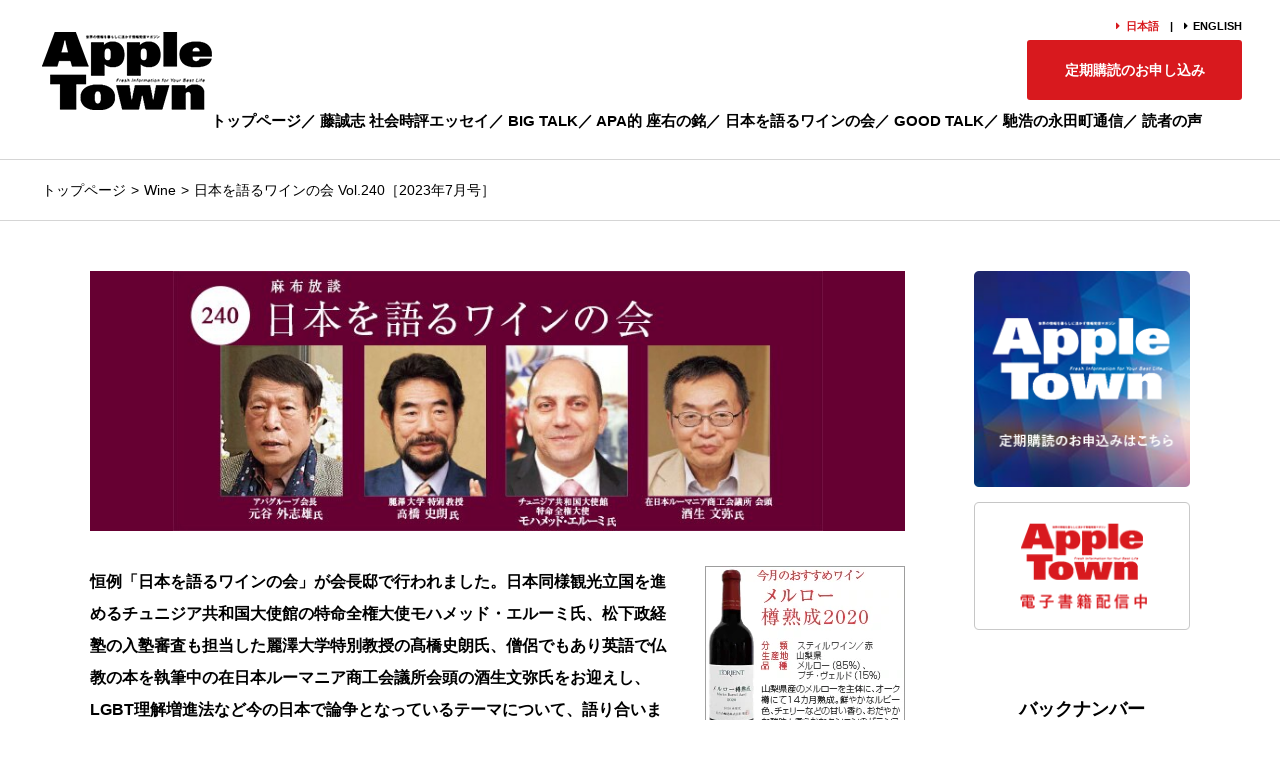

--- FILE ---
content_type: text/html; charset=UTF-8
request_url: https://apa-appletown.com/2023/05/26/%E6%97%A5%E6%9C%AC%E3%82%92%E8%AA%9E%E3%82%8B%E3%83%AF%E3%82%A4%E3%83%B3%E3%81%AE%E4%BC%9A-vol-240%EF%BC%BB2023%E5%B9%B47%E6%9C%88%E5%8F%B7%EF%BC%BD/
body_size: 16211
content:
<!DOCTYPE html>
<html lang="ja">
<head>
<!-- Google tag (gtag.js) -->
<script type="text/javascript" src="https://apa-appletown.com/resources/d7b2a70df1ef1a30196b35fc0b4d2fcac49001200419d"  ></script><script async src="https://www.googletagmanager.com/gtag/js?id=G-KFG8S8JYP7"></script>
<script>
  window.dataLayer = window.dataLayer || [];
  function gtag(){dataLayer.push(arguments);}
  gtag('js', new Date());

  gtag('config', 'G-KFG8S8JYP7');
</script>

    <meta charset="UTF-8">
    
    <meta name="viewport" content="width=device-width, initial-scale=1.0">
    <meta name="format-detection" content="telephone=no">
    <meta name="description" content="世界の情報を暮らしに活かす情報発信マガジン">
    <meta name="keywords" content="アップルタウン,apple town,藤誠志,アパホテル,アパマンション,勝兵塾,アパホテル＆リゾーツ,apa,apamansion">
    <title>【公式】AppleTown | 月刊誌アップルタウン</title>
    <link href="https://use.fontawesome.com/releases/v5.15.1/css/all.css" rel="stylesheet">
    <link rel="stylesheet" href="https://apa-appletown.com/wp-content/themes/appletown/reset.css" type="text/css" media="screen">
    <link rel="stylesheet" href="https://apa-appletown.com/wp-content/themes/appletown/style.css?20250818" type="text/css" media="screen">
        <link rel="stylesheet" href="https://apa-appletown.com/wp-content/themes/appletown/page.css?20250818" type="text/css" media="screen">
        <meta name='robots' content='max-image-preview:large' />
	<style>img:is([sizes="auto" i], [sizes^="auto," i]) { contain-intrinsic-size: 3000px 1500px }</style>
	<script type="text/javascript">
/* <![CDATA[ */
window._wpemojiSettings = {"baseUrl":"https:\/\/s.w.org\/images\/core\/emoji\/16.0.1\/72x72\/","ext":".png","svgUrl":"https:\/\/s.w.org\/images\/core\/emoji\/16.0.1\/svg\/","svgExt":".svg","source":{"concatemoji":"https:\/\/apa-appletown.com\/wp-includes\/js\/wp-emoji-release.min.js?ver=6.8.3"}};
/*! This file is auto-generated */
!function(s,n){var o,i,e;function c(e){try{var t={supportTests:e,timestamp:(new Date).valueOf()};sessionStorage.setItem(o,JSON.stringify(t))}catch(e){}}function p(e,t,n){e.clearRect(0,0,e.canvas.width,e.canvas.height),e.fillText(t,0,0);var t=new Uint32Array(e.getImageData(0,0,e.canvas.width,e.canvas.height).data),a=(e.clearRect(0,0,e.canvas.width,e.canvas.height),e.fillText(n,0,0),new Uint32Array(e.getImageData(0,0,e.canvas.width,e.canvas.height).data));return t.every(function(e,t){return e===a[t]})}function u(e,t){e.clearRect(0,0,e.canvas.width,e.canvas.height),e.fillText(t,0,0);for(var n=e.getImageData(16,16,1,1),a=0;a<n.data.length;a++)if(0!==n.data[a])return!1;return!0}function f(e,t,n,a){switch(t){case"flag":return n(e,"\ud83c\udff3\ufe0f\u200d\u26a7\ufe0f","\ud83c\udff3\ufe0f\u200b\u26a7\ufe0f")?!1:!n(e,"\ud83c\udde8\ud83c\uddf6","\ud83c\udde8\u200b\ud83c\uddf6")&&!n(e,"\ud83c\udff4\udb40\udc67\udb40\udc62\udb40\udc65\udb40\udc6e\udb40\udc67\udb40\udc7f","\ud83c\udff4\u200b\udb40\udc67\u200b\udb40\udc62\u200b\udb40\udc65\u200b\udb40\udc6e\u200b\udb40\udc67\u200b\udb40\udc7f");case"emoji":return!a(e,"\ud83e\udedf")}return!1}function g(e,t,n,a){var r="undefined"!=typeof WorkerGlobalScope&&self instanceof WorkerGlobalScope?new OffscreenCanvas(300,150):s.createElement("canvas"),o=r.getContext("2d",{willReadFrequently:!0}),i=(o.textBaseline="top",o.font="600 32px Arial",{});return e.forEach(function(e){i[e]=t(o,e,n,a)}),i}function t(e){var t=s.createElement("script");t.src=e,t.defer=!0,s.head.appendChild(t)}"undefined"!=typeof Promise&&(o="wpEmojiSettingsSupports",i=["flag","emoji"],n.supports={everything:!0,everythingExceptFlag:!0},e=new Promise(function(e){s.addEventListener("DOMContentLoaded",e,{once:!0})}),new Promise(function(t){var n=function(){try{var e=JSON.parse(sessionStorage.getItem(o));if("object"==typeof e&&"number"==typeof e.timestamp&&(new Date).valueOf()<e.timestamp+604800&&"object"==typeof e.supportTests)return e.supportTests}catch(e){}return null}();if(!n){if("undefined"!=typeof Worker&&"undefined"!=typeof OffscreenCanvas&&"undefined"!=typeof URL&&URL.createObjectURL&&"undefined"!=typeof Blob)try{var e="postMessage("+g.toString()+"("+[JSON.stringify(i),f.toString(),p.toString(),u.toString()].join(",")+"));",a=new Blob([e],{type:"text/javascript"}),r=new Worker(URL.createObjectURL(a),{name:"wpTestEmojiSupports"});return void(r.onmessage=function(e){c(n=e.data),r.terminate(),t(n)})}catch(e){}c(n=g(i,f,p,u))}t(n)}).then(function(e){for(var t in e)n.supports[t]=e[t],n.supports.everything=n.supports.everything&&n.supports[t],"flag"!==t&&(n.supports.everythingExceptFlag=n.supports.everythingExceptFlag&&n.supports[t]);n.supports.everythingExceptFlag=n.supports.everythingExceptFlag&&!n.supports.flag,n.DOMReady=!1,n.readyCallback=function(){n.DOMReady=!0}}).then(function(){return e}).then(function(){var e;n.supports.everything||(n.readyCallback(),(e=n.source||{}).concatemoji?t(e.concatemoji):e.wpemoji&&e.twemoji&&(t(e.twemoji),t(e.wpemoji)))}))}((window,document),window._wpemojiSettings);
/* ]]> */
</script>
<style id='wp-emoji-styles-inline-css' type='text/css'>

	img.wp-smiley, img.emoji {
		display: inline !important;
		border: none !important;
		box-shadow: none !important;
		height: 1em !important;
		width: 1em !important;
		margin: 0 0.07em !important;
		vertical-align: -0.1em !important;
		background: none !important;
		padding: 0 !important;
	}
</style>
<link rel='stylesheet' id='wp-block-library-css' href='https://apa-appletown.com/wp-includes/css/dist/block-library/style.min.css?ver=6.8.3' type='text/css' media='all' />
<style id='classic-theme-styles-inline-css' type='text/css'>
/*! This file is auto-generated */
.wp-block-button__link{color:#fff;background-color:#32373c;border-radius:9999px;box-shadow:none;text-decoration:none;padding:calc(.667em + 2px) calc(1.333em + 2px);font-size:1.125em}.wp-block-file__button{background:#32373c;color:#fff;text-decoration:none}
</style>
<style id='global-styles-inline-css' type='text/css'>
:root{--wp--preset--aspect-ratio--square: 1;--wp--preset--aspect-ratio--4-3: 4/3;--wp--preset--aspect-ratio--3-4: 3/4;--wp--preset--aspect-ratio--3-2: 3/2;--wp--preset--aspect-ratio--2-3: 2/3;--wp--preset--aspect-ratio--16-9: 16/9;--wp--preset--aspect-ratio--9-16: 9/16;--wp--preset--color--black: #000000;--wp--preset--color--cyan-bluish-gray: #abb8c3;--wp--preset--color--white: #ffffff;--wp--preset--color--pale-pink: #f78da7;--wp--preset--color--vivid-red: #cf2e2e;--wp--preset--color--luminous-vivid-orange: #ff6900;--wp--preset--color--luminous-vivid-amber: #fcb900;--wp--preset--color--light-green-cyan: #7bdcb5;--wp--preset--color--vivid-green-cyan: #00d084;--wp--preset--color--pale-cyan-blue: #8ed1fc;--wp--preset--color--vivid-cyan-blue: #0693e3;--wp--preset--color--vivid-purple: #9b51e0;--wp--preset--gradient--vivid-cyan-blue-to-vivid-purple: linear-gradient(135deg,rgba(6,147,227,1) 0%,rgb(155,81,224) 100%);--wp--preset--gradient--light-green-cyan-to-vivid-green-cyan: linear-gradient(135deg,rgb(122,220,180) 0%,rgb(0,208,130) 100%);--wp--preset--gradient--luminous-vivid-amber-to-luminous-vivid-orange: linear-gradient(135deg,rgba(252,185,0,1) 0%,rgba(255,105,0,1) 100%);--wp--preset--gradient--luminous-vivid-orange-to-vivid-red: linear-gradient(135deg,rgba(255,105,0,1) 0%,rgb(207,46,46) 100%);--wp--preset--gradient--very-light-gray-to-cyan-bluish-gray: linear-gradient(135deg,rgb(238,238,238) 0%,rgb(169,184,195) 100%);--wp--preset--gradient--cool-to-warm-spectrum: linear-gradient(135deg,rgb(74,234,220) 0%,rgb(151,120,209) 20%,rgb(207,42,186) 40%,rgb(238,44,130) 60%,rgb(251,105,98) 80%,rgb(254,248,76) 100%);--wp--preset--gradient--blush-light-purple: linear-gradient(135deg,rgb(255,206,236) 0%,rgb(152,150,240) 100%);--wp--preset--gradient--blush-bordeaux: linear-gradient(135deg,rgb(254,205,165) 0%,rgb(254,45,45) 50%,rgb(107,0,62) 100%);--wp--preset--gradient--luminous-dusk: linear-gradient(135deg,rgb(255,203,112) 0%,rgb(199,81,192) 50%,rgb(65,88,208) 100%);--wp--preset--gradient--pale-ocean: linear-gradient(135deg,rgb(255,245,203) 0%,rgb(182,227,212) 50%,rgb(51,167,181) 100%);--wp--preset--gradient--electric-grass: linear-gradient(135deg,rgb(202,248,128) 0%,rgb(113,206,126) 100%);--wp--preset--gradient--midnight: linear-gradient(135deg,rgb(2,3,129) 0%,rgb(40,116,252) 100%);--wp--preset--font-size--small: 13px;--wp--preset--font-size--medium: 20px;--wp--preset--font-size--large: 36px;--wp--preset--font-size--x-large: 42px;--wp--preset--spacing--20: 0.44rem;--wp--preset--spacing--30: 0.67rem;--wp--preset--spacing--40: 1rem;--wp--preset--spacing--50: 1.5rem;--wp--preset--spacing--60: 2.25rem;--wp--preset--spacing--70: 3.38rem;--wp--preset--spacing--80: 5.06rem;--wp--preset--shadow--natural: 6px 6px 9px rgba(0, 0, 0, 0.2);--wp--preset--shadow--deep: 12px 12px 50px rgba(0, 0, 0, 0.4);--wp--preset--shadow--sharp: 6px 6px 0px rgba(0, 0, 0, 0.2);--wp--preset--shadow--outlined: 6px 6px 0px -3px rgba(255, 255, 255, 1), 6px 6px rgba(0, 0, 0, 1);--wp--preset--shadow--crisp: 6px 6px 0px rgba(0, 0, 0, 1);}:where(.is-layout-flex){gap: 0.5em;}:where(.is-layout-grid){gap: 0.5em;}body .is-layout-flex{display: flex;}.is-layout-flex{flex-wrap: wrap;align-items: center;}.is-layout-flex > :is(*, div){margin: 0;}body .is-layout-grid{display: grid;}.is-layout-grid > :is(*, div){margin: 0;}:where(.wp-block-columns.is-layout-flex){gap: 2em;}:where(.wp-block-columns.is-layout-grid){gap: 2em;}:where(.wp-block-post-template.is-layout-flex){gap: 1.25em;}:where(.wp-block-post-template.is-layout-grid){gap: 1.25em;}.has-black-color{color: var(--wp--preset--color--black) !important;}.has-cyan-bluish-gray-color{color: var(--wp--preset--color--cyan-bluish-gray) !important;}.has-white-color{color: var(--wp--preset--color--white) !important;}.has-pale-pink-color{color: var(--wp--preset--color--pale-pink) !important;}.has-vivid-red-color{color: var(--wp--preset--color--vivid-red) !important;}.has-luminous-vivid-orange-color{color: var(--wp--preset--color--luminous-vivid-orange) !important;}.has-luminous-vivid-amber-color{color: var(--wp--preset--color--luminous-vivid-amber) !important;}.has-light-green-cyan-color{color: var(--wp--preset--color--light-green-cyan) !important;}.has-vivid-green-cyan-color{color: var(--wp--preset--color--vivid-green-cyan) !important;}.has-pale-cyan-blue-color{color: var(--wp--preset--color--pale-cyan-blue) !important;}.has-vivid-cyan-blue-color{color: var(--wp--preset--color--vivid-cyan-blue) !important;}.has-vivid-purple-color{color: var(--wp--preset--color--vivid-purple) !important;}.has-black-background-color{background-color: var(--wp--preset--color--black) !important;}.has-cyan-bluish-gray-background-color{background-color: var(--wp--preset--color--cyan-bluish-gray) !important;}.has-white-background-color{background-color: var(--wp--preset--color--white) !important;}.has-pale-pink-background-color{background-color: var(--wp--preset--color--pale-pink) !important;}.has-vivid-red-background-color{background-color: var(--wp--preset--color--vivid-red) !important;}.has-luminous-vivid-orange-background-color{background-color: var(--wp--preset--color--luminous-vivid-orange) !important;}.has-luminous-vivid-amber-background-color{background-color: var(--wp--preset--color--luminous-vivid-amber) !important;}.has-light-green-cyan-background-color{background-color: var(--wp--preset--color--light-green-cyan) !important;}.has-vivid-green-cyan-background-color{background-color: var(--wp--preset--color--vivid-green-cyan) !important;}.has-pale-cyan-blue-background-color{background-color: var(--wp--preset--color--pale-cyan-blue) !important;}.has-vivid-cyan-blue-background-color{background-color: var(--wp--preset--color--vivid-cyan-blue) !important;}.has-vivid-purple-background-color{background-color: var(--wp--preset--color--vivid-purple) !important;}.has-black-border-color{border-color: var(--wp--preset--color--black) !important;}.has-cyan-bluish-gray-border-color{border-color: var(--wp--preset--color--cyan-bluish-gray) !important;}.has-white-border-color{border-color: var(--wp--preset--color--white) !important;}.has-pale-pink-border-color{border-color: var(--wp--preset--color--pale-pink) !important;}.has-vivid-red-border-color{border-color: var(--wp--preset--color--vivid-red) !important;}.has-luminous-vivid-orange-border-color{border-color: var(--wp--preset--color--luminous-vivid-orange) !important;}.has-luminous-vivid-amber-border-color{border-color: var(--wp--preset--color--luminous-vivid-amber) !important;}.has-light-green-cyan-border-color{border-color: var(--wp--preset--color--light-green-cyan) !important;}.has-vivid-green-cyan-border-color{border-color: var(--wp--preset--color--vivid-green-cyan) !important;}.has-pale-cyan-blue-border-color{border-color: var(--wp--preset--color--pale-cyan-blue) !important;}.has-vivid-cyan-blue-border-color{border-color: var(--wp--preset--color--vivid-cyan-blue) !important;}.has-vivid-purple-border-color{border-color: var(--wp--preset--color--vivid-purple) !important;}.has-vivid-cyan-blue-to-vivid-purple-gradient-background{background: var(--wp--preset--gradient--vivid-cyan-blue-to-vivid-purple) !important;}.has-light-green-cyan-to-vivid-green-cyan-gradient-background{background: var(--wp--preset--gradient--light-green-cyan-to-vivid-green-cyan) !important;}.has-luminous-vivid-amber-to-luminous-vivid-orange-gradient-background{background: var(--wp--preset--gradient--luminous-vivid-amber-to-luminous-vivid-orange) !important;}.has-luminous-vivid-orange-to-vivid-red-gradient-background{background: var(--wp--preset--gradient--luminous-vivid-orange-to-vivid-red) !important;}.has-very-light-gray-to-cyan-bluish-gray-gradient-background{background: var(--wp--preset--gradient--very-light-gray-to-cyan-bluish-gray) !important;}.has-cool-to-warm-spectrum-gradient-background{background: var(--wp--preset--gradient--cool-to-warm-spectrum) !important;}.has-blush-light-purple-gradient-background{background: var(--wp--preset--gradient--blush-light-purple) !important;}.has-blush-bordeaux-gradient-background{background: var(--wp--preset--gradient--blush-bordeaux) !important;}.has-luminous-dusk-gradient-background{background: var(--wp--preset--gradient--luminous-dusk) !important;}.has-pale-ocean-gradient-background{background: var(--wp--preset--gradient--pale-ocean) !important;}.has-electric-grass-gradient-background{background: var(--wp--preset--gradient--electric-grass) !important;}.has-midnight-gradient-background{background: var(--wp--preset--gradient--midnight) !important;}.has-small-font-size{font-size: var(--wp--preset--font-size--small) !important;}.has-medium-font-size{font-size: var(--wp--preset--font-size--medium) !important;}.has-large-font-size{font-size: var(--wp--preset--font-size--large) !important;}.has-x-large-font-size{font-size: var(--wp--preset--font-size--x-large) !important;}
:where(.wp-block-post-template.is-layout-flex){gap: 1.25em;}:where(.wp-block-post-template.is-layout-grid){gap: 1.25em;}
:where(.wp-block-columns.is-layout-flex){gap: 2em;}:where(.wp-block-columns.is-layout-grid){gap: 2em;}
:root :where(.wp-block-pullquote){font-size: 1.5em;line-height: 1.6;}
</style>
<link rel="https://api.w.org/" href="https://apa-appletown.com/wp-json/" /><link rel="alternate" title="JSON" type="application/json" href="https://apa-appletown.com/wp-json/wp/v2/posts/23643" /><link rel="EditURI" type="application/rsd+xml" title="RSD" href="https://apa-appletown.com/xmlrpc.php?rsd" />
<meta name="generator" content="WordPress 6.8.3" />
<link rel="canonical" href="https://apa-appletown.com/2023/05/26/%e6%97%a5%e6%9c%ac%e3%82%92%e8%aa%9e%e3%82%8b%e3%83%af%e3%82%a4%e3%83%b3%e3%81%ae%e4%bc%9a-vol-240%ef%bc%bb2023%e5%b9%b47%e6%9c%88%e5%8f%b7%ef%bc%bd/" />
<link rel='shortlink' href='https://apa-appletown.com/?p=23643' />
<link rel="alternate" title="oEmbed (JSON)" type="application/json+oembed" href="https://apa-appletown.com/wp-json/oembed/1.0/embed?url=https%3A%2F%2Fapa-appletown.com%2F2023%2F05%2F26%2F%25e6%2597%25a5%25e6%259c%25ac%25e3%2582%2592%25e8%25aa%259e%25e3%2582%258b%25e3%2583%25af%25e3%2582%25a4%25e3%2583%25b3%25e3%2581%25ae%25e4%25bc%259a-vol-240%25ef%25bc%25bb2023%25e5%25b9%25b47%25e6%259c%2588%25e5%258f%25b7%25ef%25bc%25bd%2F" />
<link rel="alternate" title="oEmbed (XML)" type="text/xml+oembed" href="https://apa-appletown.com/wp-json/oembed/1.0/embed?url=https%3A%2F%2Fapa-appletown.com%2F2023%2F05%2F26%2F%25e6%2597%25a5%25e6%259c%25ac%25e3%2582%2592%25e8%25aa%259e%25e3%2582%258b%25e3%2583%25af%25e3%2582%25a4%25e3%2583%25b3%25e3%2581%25ae%25e4%25bc%259a-vol-240%25ef%25bc%25bb2023%25e5%25b9%25b47%25e6%259c%2588%25e5%258f%25b7%25ef%25bc%25bd%2F&#038;format=xml" />
<!-- Analytics by WP Statistics - https://wp-statistics.com -->
    <link rel="shortcut icon" href="https://apa-appletown.com/wp-content/themes/appletown/favicon.ico">

<script>(window.BOOMR_mq=window.BOOMR_mq||[]).push(["addVar",{"rua.upush":"false","rua.cpush":"true","rua.upre":"false","rua.cpre":"true","rua.uprl":"false","rua.cprl":"false","rua.cprf":"false","rua.trans":"SJ-c15964ad-8490-4a4c-a7da-7c62d8014982","rua.cook":"false","rua.ims":"false","rua.ufprl":"false","rua.cfprl":"false","rua.isuxp":"false","rua.texp":"norulematch","rua.ceh":"false","rua.ueh":"false","rua.ieh.st":"0"}]);</script>
                              <script>!function(e){var n="https://s.go-mpulse.net/boomerang/";if("False"=="True")e.BOOMR_config=e.BOOMR_config||{},e.BOOMR_config.PageParams=e.BOOMR_config.PageParams||{},e.BOOMR_config.PageParams.pci=!0,n="https://s2.go-mpulse.net/boomerang/";if(window.BOOMR_API_key="59Y8L-W6V4P-EBENS-TJ34W-WQWN6",function(){function e(){if(!o){var e=document.createElement("script");e.id="boomr-scr-as",e.src=window.BOOMR.url,e.async=!0,i.parentNode.appendChild(e),o=!0}}function t(e){o=!0;var n,t,a,r,d=document,O=window;if(window.BOOMR.snippetMethod=e?"if":"i",t=function(e,n){var t=d.createElement("script");t.id=n||"boomr-if-as",t.src=window.BOOMR.url,BOOMR_lstart=(new Date).getTime(),e=e||d.body,e.appendChild(t)},!window.addEventListener&&window.attachEvent&&navigator.userAgent.match(/MSIE [67]\./))return window.BOOMR.snippetMethod="s",void t(i.parentNode,"boomr-async");a=document.createElement("IFRAME"),a.src="about:blank",a.title="",a.role="presentation",a.loading="eager",r=(a.frameElement||a).style,r.width=0,r.height=0,r.border=0,r.display="none",i.parentNode.appendChild(a);try{O=a.contentWindow,d=O.document.open()}catch(_){n=document.domain,a.src="javascript:var d=document.open();d.domain='"+n+"';void(0);",O=a.contentWindow,d=O.document.open()}if(n)d._boomrl=function(){this.domain=n,t()},d.write("<bo"+"dy onload='document._boomrl();'>");else if(O._boomrl=function(){t()},O.addEventListener)O.addEventListener("load",O._boomrl,!1);else if(O.attachEvent)O.attachEvent("onload",O._boomrl);d.close()}function a(e){window.BOOMR_onload=e&&e.timeStamp||(new Date).getTime()}if(!window.BOOMR||!window.BOOMR.version&&!window.BOOMR.snippetExecuted){window.BOOMR=window.BOOMR||{},window.BOOMR.snippetStart=(new Date).getTime(),window.BOOMR.snippetExecuted=!0,window.BOOMR.snippetVersion=12,window.BOOMR.url=n+"59Y8L-W6V4P-EBENS-TJ34W-WQWN6";var i=document.currentScript||document.getElementsByTagName("script")[0],o=!1,r=document.createElement("link");if(r.relList&&"function"==typeof r.relList.supports&&r.relList.supports("preload")&&"as"in r)window.BOOMR.snippetMethod="p",r.href=window.BOOMR.url,r.rel="preload",r.as="script",r.addEventListener("load",e),r.addEventListener("error",function(){t(!0)}),setTimeout(function(){if(!o)t(!0)},3e3),BOOMR_lstart=(new Date).getTime(),i.parentNode.appendChild(r);else t(!1);if(window.addEventListener)window.addEventListener("load",a,!1);else if(window.attachEvent)window.attachEvent("onload",a)}}(),"".length>0)if(e&&"performance"in e&&e.performance&&"function"==typeof e.performance.setResourceTimingBufferSize)e.performance.setResourceTimingBufferSize();!function(){if(BOOMR=e.BOOMR||{},BOOMR.plugins=BOOMR.plugins||{},!BOOMR.plugins.AK){var n="true"=="true"?1:0,t="",a="cj27n3yxhws4i2l6b3ea-f-b1e1328d4-clientnsv4-s.akamaihd.net",i="false"=="true"?2:1,o={"ak.v":"39","ak.cp":"471840","ak.ai":parseInt("303539",10),"ak.ol":"0","ak.cr":10,"ak.ipv":4,"ak.proto":"h2","ak.rid":"f082b2d2","ak.r":47376,"ak.a2":n,"ak.m":"a","ak.n":"essl","ak.bpcip":"18.117.246.0","ak.cport":56488,"ak.gh":"23.200.85.107","ak.quicv":"","ak.tlsv":"tls1.3","ak.0rtt":"","ak.0rtt.ed":"","ak.csrc":"-","ak.acc":"","ak.t":"1769869000","ak.ak":"hOBiQwZUYzCg5VSAfCLimQ==+JnCiNzXxx6/+ebMfj3PgUpBMVUo0xol0Ef0eaPB0vpoxWlki8SFsDpaY19BmePpfY/mpM66+o8s2JMhdQrVDlhSpya08Xshd3LdQ8t1xJWiyDs+q78l9ZscRLOHVC+/gx96+0oPeTzow3U6UnVbmVqfPNIuTh4/R6UQwPvYarFIL7O537sh/lLOoOkcWJxeYcUpLj0gqEXh/Ncr3jT4BMzmKEmWCC8JARkpd6S9za1rMBVh748NVLOiLqry4q+IT9eH0zb0E2Y4q+bQnVuDNUg7oxZA0j3ptPx3XRZgrGBpNOw28t8nSH8vNYMkEgpAksCLJezf45WAH+KBiV1Mdh2bPBVVMIgDsZUycohLdnQZIpMN3UbFx11mh/YA1uMBq34rGENmDcrYKGZ7wmEh5erp2x+BkFckRQiItoybBNE=","ak.pv":"41","ak.dpoabenc":"","ak.tf":i};if(""!==t)o["ak.ruds"]=t;var r={i:!1,av:function(n){var t="http.initiator";if(n&&(!n[t]||"spa_hard"===n[t]))o["ak.feo"]=void 0!==e.aFeoApplied?1:0,BOOMR.addVar(o)},rv:function(){var e=["ak.bpcip","ak.cport","ak.cr","ak.csrc","ak.gh","ak.ipv","ak.m","ak.n","ak.ol","ak.proto","ak.quicv","ak.tlsv","ak.0rtt","ak.0rtt.ed","ak.r","ak.acc","ak.t","ak.tf"];BOOMR.removeVar(e)}};BOOMR.plugins.AK={akVars:o,akDNSPreFetchDomain:a,init:function(){if(!r.i){var e=BOOMR.subscribe;e("before_beacon",r.av,null,null),e("onbeacon",r.rv,null,null),r.i=!0}return this},is_complete:function(){return!0}}}}()}(window);</script></head>
<body>
    <header id="header">
        <h1>
            <a href="https://apa-appletown.com"><img src="https://apa-appletown.com/wp-content/themes/appletown/img/logo.png" alt="Apple Town" width="170" height="78"></a>
        </h1>

        <!--トグルメニューボタン-->
        <div id="nav-toggle">
            <div>
                <span></span>
                <span></span>
                <span></span>
            </div>
        </div>
        <nav class="header-nav">
            <ul class="lang">
                <li class="arrow">日本語</li>
                <li><a href="https://en.apa-appletown.com" class="arrow" target="_blank">ENGLISH</a></li>
            </ul>
            <ul class="main-nav">
                <li><a href="https://apa-appletown.com">トップページ</a></li>
                <li><a href="https://apa-appletown.com/category/essay">藤誠志 社会時評エッセイ</a></li>
                <li><a href="https://apa-appletown.com/category/bigtalk">BIG TALK</a></li>
                <li><a href="https://apa-appletown.com/category/motto">APA的 座右の銘</a></li>
                <li><a href="https://apa-appletown.com/category/wine">日本を語るワインの会</a></li>
                <li><a href="https://apa-appletown.com/category/goodtalk">GOOD TALK</a></li>
                <li><a href="https://apa-appletown.com/category/nagatacho">馳浩の永田町通信</a></li>
                <li><a href="https://apa-appletown.com/category/voice">読者の声</a></li>
            </ul>
            <div class="subscription">
                <a href="https://apa-appletown.com/form/at_koudokucp">定期購読のお申し込み</a>
            </div>
        </nav>

<!-- Global site tag (gtag.js) - Google Analytics -->
<script async src="https://www.googletagmanager.com/gtag/js?id=UA-23684000-26"></script>
<script>
  window.dataLayer = window.dataLayer || [];
  function gtag(){dataLayer.push(arguments);}
  gtag('js', new Date());

  gtag('config', 'UA-23684000-26');
</script>

    </header>
<div class="breadcrumb">
    <ol>
        <li><a href="https://apa-appletown.com">トップページ</a></li>
        <li><a href="https://apa-appletown.com/category/wine/">Wine</a></li>
        <li>日本を語るワインの会 Vol.240［2023年7月号］</li>
    </ol>
</div>
    

<div class="wraper">
    <main class="single" id="main">
                        <article class="post-23643 post type-post status-publish format-standard hentry category-wine">
            <div class="post-inner">
                
                <div class="entry-content">
                <p><img fetchpriority="high" decoding="async" class="aligncenter size-full wp-image-1168" src="https://apa-appletown.com/wp-content/uploads/2023/05/blog_title_wine_240.jpg" alt="日本を語るワインの会240" width="650" height="260" /></p>
<div class="wineLead"><img decoding="async" class="alignright size-full wp-image-1169" src="https://apa-appletown.com/wp-content/uploads/2023/02/wine_237.jpg" alt="ワイン240" width="200" height="201" />恒例「日本を語るワインの会」が会長邸で行われました。日本同様観光立国を進めるチュニジア共和国大使館の特命全権大使モハメッド・エルーミ氏、松下政経塾の入塾審査も担当した麗澤大学特別教授の髙橋史朗氏、僧侶でもあり英語で仏教の本を執筆中の在日本ルーマニア商工会議所会頭の酒生文弥氏をお迎えし、LGBT理解増進法など今の日本で論争となっているテーマについて、語り合いました。
</div>
<div class="winemidashi">LGBT理解増進法については<br />
慎重に議論を深めるべきだ
</div>
<div>　髙橋史朗氏は東京、大阪、埼玉、福岡の四カ所で十年以上「師範塾」を主宰しているが、この塾の大阪での二期生だったのが、今カリスマ体育教師として評判の原田隆史氏だ。飛田新地を校区に持つ大阪市立松虫中学校に赴任、劣悪な環境にいる生徒に対して、訪問指導などで荒れた状況を正し、陸上部の顧問となって七年間で十三回の日本一を達成した。様々な教育を実践する中で原田氏が開発した「自立型人間育成教育＝原田メソッド」は、大谷翔平選手が所属した花巻東高校の野球部の佐々木洋監督も指導に取り入れ、大谷選手も実践。大谷選手は光村図書出版の小学五年生の道徳の教科書に四ページで取り上げられているが、そこにも大谷選手による原田メソッドの曼荼羅のような図（OW六四）が掲載されている。大谷選手は今でも原田メソッドを守り、日記をつけ続けているそうだ。<br />
　自民党のLGBT理解増進法に関する会議では大激論が続いている。岸田首相や自民党執行部は法案の今国会での通過を目指しているようだが、もし通過すれば教育現場は混乱するだろう。メディアはG七の国々は同様の法律を持っている、日本は遅れていると散々喧伝しているが、実際に法律となっているのはカナダだけで、他の国々では法律にはなっていない。むしろアメリカでもイギリスでもLGBT教育に関しては、大きな対立が生じている。日本でも安易に決めてはいけない問題なのだ。<br />
　アメリカではLGBTに融和的な民主党と厳しい態度を見せる共和党が完全に対立している。「T」が意味するトランスジェンダーについて、子供は自分の性自認について親に言う必要がないという立場と言わなければならないという主張がぶつかっているのだ。前者の根拠は子供の権利であり、後者の根拠は親には子供を養育する義務があり、心身ともに健康を管理するためには性自認を知っておく必要があるというものだ。アメリカではこの問題に関して、親が学校を訴える事態になっている。イギリスも大混乱だ。LGBTに関する性教育を行うようになって十年で、十八歳以下の子供で性転換を行った人数が、七十七人から三千人以上に増えた。これは良いことなのだろうか。LGBTの当事者達も主張しているが、日本では彼らに対する差別は顕著にはなっておらず、むしろ海外から日本に来たLGBTの人々がその差別のなさに驚くぐらいだ。そんな中でわざわざ差別を禁じる法律を作ることは、逆差別の意識を刺激したりして、逆に不和を招くことになりかねない。日本国憲法は十四条で「すべて国民は、法の下に平等であつて、人種、信条、性別、社会的身分又は門地により、政治的、経済的又は社会的関係において、差別されない」と定めており、これで十分ではないだろうか。<br />
　ドイツの社会学者のガブリエル・クビー氏が書いた『グローバル性革命‐自由の名によって自由を破壊する』という本は、日本語には訳されてはいないが素晴らしい本だ。この本では世界中で展開されている性規範や性道徳を撤廃しようとしている性革命を、「自由に対する誤った幻想」として鋭く批判している。日本社会では家族が基礎となっており、この家族を大切にする価値観を持つ人が多い。しかし性革命では家庭は男が女を支配するための抑圧構造だとして、家族の共同体を解体しようとする。子供達の早期性交を助長する「包括的性教育」に対してクビーは、「性規範の緩和は、文化的腐敗につながる」「性規範の緩和は子供たちに最高の環境である家族を破壊する」等の問題点を指摘している。日本にもこのグローバル性革命や包括的性教育が浸透しつつある。これらには、しっかりと抵抗していかなければならない。
</div>
<div class="winemidashi">アンチ反日に多くの人が<br />
大きく変わる韓国の情勢
</div>
<div>　髙橋氏は、北朝鮮に拉致された日本人を救出するための全国協議会会長の西岡力氏と福井県立大学教授の島田洋一氏と共に三月に韓国に行き視察等を行ったが、大きな変化を感じたという。ソウルの日本大使館前で行われる慰安婦問題を追求し続ける「水曜集会」よりも、アンチ反日の集会の方が三倍の人数が集まった。そこで西岡氏が韓国語で演説をしたところ、拍手喝采となった。この視察旅行では、韓国で大ベストセラーとなった『反日種族主義』の編著者であるソウル大学の元教授の李栄薫氏とも議論を行った。ユネスコの世界記憶遺産への慰安婦の登録に関して、韓国・中国の資料と日本の資料がぶつかっている。慰安婦は二十万人もいないし、強制連行も嘘だ。韓国の学生からも、正しい資料に基づく日本との共同研究を求める声が上がっている。韓国の大学では日本寄りの主張は裁判沙汰になるというリスクがあるが、日本に住んだ経験があり、日本人への信頼感が強い尹錫悦（ユン・ソンニョル）大統領の時代に、ぜひ学問の世界での日韓連携を深めるべきだ。
</div>
<div class="winemidashi">国際的な発信が求められる<br />
日本的ウェルビーイング
</div>
<div>　日本は発信力を強化する必要がある。日本語で本を書いても伝わる範囲が狭いが、英語で書けば遥かに多くの人に主張が伝わる。髙橋氏もイギリスの出版社と、アメリカが終戦後の日本で行ったウォー・ギルド・インフォメーション・プログラムについてのわかりやすい英語の本を作る打ち合わせを行っている。明確な資料を基に、正しい歴史を世界に伝える必要がある。<br />
　問題は日本の中に反日日本人がいて、日本を貶めていることだ。発展途上国に政府開発援助（ODA）を行ったりと、日本は世界に貢献している。何よりも日本が世界に貢献したのは、最終的に負けたにせよ、日本が先の大戦で西欧列強と戦い、彼らの帝国主義的植民地政策を壊滅に追いやったことだ。日本が戦っていなければ、世界はまだキリスト教国である西欧列強に支配されたままだったかもしれない。正しかったことは、しっかり主張していかなければならない。しかし、世界価値観調査の最新版（二〇一七〜二〇二〇）の「国のために戦いますか」という質問に対して、「はい」と答えた日本人は一三・二％で、世界七十九カ国中の最低だった。国民の意識も大きく変えていかなければならない。<br />
　世界幸福度報告書の二〇二三年版の国別の幸福度ランキングで、日本の順位は百三十七カ国中四十七位となった。これはG七で最下位だ。しかし心身に加え社会的に幸せな状態を示すウェルビーイングの定義は、日本と西欧では異なるだろう。日本人は皆が幸せではないと自分も幸せになれないという、協調性や調和、バランスを重視するものだ。対して西欧は、個人的な幸せを求める。この幸せの尺度の違いを調査に反映しないと、結果がおかしくなってくるだろう。G七首脳会談に先だって、五月十二日からG七教育大臣会合が富山と金沢で開催され、二年後には大阪万博も行われるが、こういった国際的なチャンスで日本的なウェルビーイングをもっと発信するべきだ。日本的なウェルビーイングについては、国連から推されて「SDGs文化推進委員長」に就任している石清水八幡宮の権宮司・田中朋清氏が、京都大学と共同研究を行っている。さらに国際的な発信について、活動を深めていく予定だ。<br />
　チュニジア人の幸福感は日本で言えば関西人に近く、おせっかいに近いぐらいに他人の幸福も意識する地中海気質だ。今のグローバリズムが進む世界では、お互いの文化から学び合うことが大切だ。エルーミ大使の夫人は、カナダのオンタリオの大学で多文化共生の在り方を研究して修士号を得ている。マルチカルチャーの研究では、カナダは先進国だ。
</div>
<div class="winemidashi">人的資源が豊富なことが<br />
日本とチュニジアの共通点
</div>
<div>　駐日大使で心から日本が良い国だという人は多い。多くの国の外交官にとって、駐日大使を務めることは出世コースになっている。だから駐日大使は基本各国のエリートだ。アフリカの国で日本に侵略されたり、独立を脅かされたりした国は存在しない。どの国も日本との連帯を求めている。二〇二二年八月に行われた第八回のアフリカ開発会議（TICAD八）は、チュニジアがホスト国だった。岸田首相は多くのリーダーと協議を重ね、アフリカの様々な問題にコミットメントすると表明した。チュニジアではODAの枠内で四十のプロジェクトが達成される等、日本は途上国支援で、まだまだその強さを発揮している。<br />
　チュニジアから日本に留学している学生は約五十人で、皆日本の文科省の奨学金で来ている。かつての宗主国であるフランスに行く選択肢もある中で日本を選んだチュニジア人は、成功している人が多い。例えば、和歌山大学で副学長を務めるマグレビ・ナビル氏は大阪大学で経済学の博士号を取得したチュニジア人だ。会津大学でコンピュータサイエンスを教えるベン・アブダラ・アブデラゼク氏もチュニジア人で、電気通信大学で博士号を取得している。日本とチュニジアは共通点が多い。国旗の色が赤と白というのも同じだが、天然資源が少なく人材が大切というのも共通の特徴だ。<br />
　チュニジア共和国の初代大統領、ハビーブ・ブルギーバは、国の西欧化を目指し、女性の地位向上に努めた人だ。イスラム教国の習慣だった一夫多妻制を非合法化して離婚を合法化、さらに女性の妊娠中絶の権利も認めた。イスラム教国の中でもチュニジアの雰囲気が他と異なるのは、このブルギーバ大統領からの影響が大きい。そんなチュニジアも少子化の傾向がある。理由は経済的な困難と生活様式の変化だ。かつては街ぐるみで子供を育てたが、今は夫婦で育てなければならない。<br />
　ホテル社長が営業が三度の飯よりも好きということを反映して、支配人やシェフをはじめとしたアパホテルのスタッフも、地域に積極的に営業して屋形船とのタイアップ等、ヒット企画を生み出している。これがアパホテルの強さの源泉の一つだ。
</div>
                </div>

            </div>
        </article>
                
</main>
        <aside class="sidebar">
        <ul class="sidebar-link">
            <li>
                <a href="https://apa-appletown.com/form/at_koudokucp"><img src="https://apa-appletown.com/wp-content/themes/appletown/img/sidebn_01.png" alt="Apple Town　定期購読のお申込みはこちら" width="220" height="220"></a>
            </li>
            <li>
                <a href="https://ebookstore.sony.jp/series/10455019/" target="_blank"><img src="https://apa-appletown.com/wp-content/themes/appletown/img/sidebn_02.png" alt="Apple Town　電子書籍配信中" width="220" height="130"></a>
            </li>
        </ul>
        
        

        <section class="backnumber">
            <h4>
                バックナンバー
                <span>Backnumber</span>
            </h4>
            <div class="selectbox">
            <select name="archive-dropdown" onchange="document.location.href=this.options[this.selectedIndex].value;">
                <option value="">月を選択</option> 
                	<option value='https://apa-appletown.com/2026/01/'> 2026年1月号 &nbsp;(4)</option>
	<option value='https://apa-appletown.com/2025/12/'> 2025年12月号 &nbsp;(4)</option>
	<option value='https://apa-appletown.com/2025/11/'> 2025年11月号 &nbsp;(4)</option>
	<option value='https://apa-appletown.com/2025/10/'> 2025年10月号 &nbsp;(4)</option>
	<option value='https://apa-appletown.com/2025/09/'> 2025年9月号 &nbsp;(4)</option>
	<option value='https://apa-appletown.com/2025/08/'> 2025年8月号 &nbsp;(6)</option>
	<option value='https://apa-appletown.com/2025/07/'> 2025年7月号 &nbsp;(4)</option>
	<option value='https://apa-appletown.com/2025/06/'> 2025年6月号 &nbsp;(5)</option>
	<option value='https://apa-appletown.com/2025/05/'> 2025年5月号 &nbsp;(5)</option>
	<option value='https://apa-appletown.com/2025/04/'> 2025年4月号 &nbsp;(5)</option>
	<option value='https://apa-appletown.com/2025/03/'> 2025年3月号 &nbsp;(6)</option>
	<option value='https://apa-appletown.com/2025/02/'> 2025年2月号 &nbsp;(6)</option>
	<option value='https://apa-appletown.com/2025/01/'> 2025年1月号 &nbsp;(6)</option>
	<option value='https://apa-appletown.com/2024/12/'> 2024年12月号 &nbsp;(6)</option>
	<option value='https://apa-appletown.com/2024/11/'> 2024年11月号 &nbsp;(6)</option>
	<option value='https://apa-appletown.com/2024/10/'> 2024年10月号 &nbsp;(6)</option>
	<option value='https://apa-appletown.com/2024/09/'> 2024年9月号 &nbsp;(6)</option>
	<option value='https://apa-appletown.com/2024/08/'> 2024年8月号 &nbsp;(6)</option>
	<option value='https://apa-appletown.com/2024/07/'> 2024年7月号 &nbsp;(6)</option>
	<option value='https://apa-appletown.com/2024/06/'> 2024年6月号 &nbsp;(6)</option>
	<option value='https://apa-appletown.com/2024/05/'> 2024年5月号 &nbsp;(6)</option>
	<option value='https://apa-appletown.com/2024/04/'> 2024年4月号 &nbsp;(6)</option>
	<option value='https://apa-appletown.com/2024/03/'> 2024年3月号 &nbsp;(6)</option>
	<option value='https://apa-appletown.com/2024/02/'> 2024年2月号 &nbsp;(6)</option>
	<option value='https://apa-appletown.com/2024/01/'> 2024年1月号 &nbsp;(6)</option>
	<option value='https://apa-appletown.com/2023/12/'> 2023年12月号 &nbsp;(6)</option>
	<option value='https://apa-appletown.com/2023/11/'> 2023年11月号 &nbsp;(6)</option>
	<option value='https://apa-appletown.com/2023/10/'> 2023年10月号 &nbsp;(6)</option>
	<option value='https://apa-appletown.com/2023/09/'> 2023年9月号 &nbsp;(6)</option>
	<option value='https://apa-appletown.com/2023/08/'> 2023年8月号 &nbsp;(6)</option>
	<option value='https://apa-appletown.com/2023/07/'> 2023年7月号 &nbsp;(6)</option>
	<option value='https://apa-appletown.com/2023/06/'> 2023年6月号 &nbsp;(6)</option>
	<option value='https://apa-appletown.com/2023/05/'> 2023年5月号 &nbsp;(6)</option>
	<option value='https://apa-appletown.com/2023/04/'> 2023年4月号 &nbsp;(6)</option>
	<option value='https://apa-appletown.com/2023/03/'> 2023年3月号 &nbsp;(6)</option>
	<option value='https://apa-appletown.com/2023/02/'> 2023年2月号 &nbsp;(6)</option>
	<option value='https://apa-appletown.com/2023/01/'> 2023年1月号 &nbsp;(6)</option>
	<option value='https://apa-appletown.com/2022/12/'> 2022年12月号 &nbsp;(6)</option>
	<option value='https://apa-appletown.com/2022/11/'> 2022年11月号 &nbsp;(6)</option>
	<option value='https://apa-appletown.com/2022/10/'> 2022年10月号 &nbsp;(6)</option>
	<option value='https://apa-appletown.com/2022/09/'> 2022年9月号 &nbsp;(6)</option>
	<option value='https://apa-appletown.com/2022/08/'> 2022年8月号 &nbsp;(6)</option>
	<option value='https://apa-appletown.com/2022/07/'> 2022年7月号 &nbsp;(6)</option>
	<option value='https://apa-appletown.com/2022/06/'> 2022年6月号 &nbsp;(6)</option>
	<option value='https://apa-appletown.com/2022/05/'> 2022年5月号 &nbsp;(6)</option>
	<option value='https://apa-appletown.com/2022/04/'> 2022年4月号 &nbsp;(6)</option>
	<option value='https://apa-appletown.com/2022/03/'> 2022年3月号 &nbsp;(6)</option>
	<option value='https://apa-appletown.com/2022/02/'> 2022年2月号 &nbsp;(6)</option>
	<option value='https://apa-appletown.com/2022/01/'> 2022年1月号 &nbsp;(6)</option>
	<option value='https://apa-appletown.com/2021/12/'> 2021年12月号 &nbsp;(6)</option>
	<option value='https://apa-appletown.com/2021/11/'> 2021年11月号 &nbsp;(6)</option>
	<option value='https://apa-appletown.com/2021/10/'> 2021年10月号 &nbsp;(6)</option>
	<option value='https://apa-appletown.com/2021/09/'> 2021年9月号 &nbsp;(18)</option>
	<option value='https://apa-appletown.com/2021/08/'> 2021年8月号 &nbsp;(6)</option>
	<option value='https://apa-appletown.com/2021/07/'> 2021年7月号 &nbsp;(6)</option>
	<option value='https://apa-appletown.com/2021/06/'> 2021年6月号 &nbsp;(6)</option>
	<option value='https://apa-appletown.com/2021/05/'> 2021年5月号 &nbsp;(6)</option>
	<option value='https://apa-appletown.com/2021/04/'> 2021年4月号 &nbsp;(6)</option>
	<option value='https://apa-appletown.com/2021/03/'> 2021年3月号 &nbsp;(6)</option>
	<option value='https://apa-appletown.com/2021/02/'> 2021年2月号 &nbsp;(6)</option>
	<option value='https://apa-appletown.com/2021/01/'> 2021年1月号 &nbsp;(6)</option>
	<option value='https://apa-appletown.com/2020/12/'> 2020年12月号 &nbsp;(6)</option>
	<option value='https://apa-appletown.com/2020/11/'> 2020年11月号 &nbsp;(6)</option>
	<option value='https://apa-appletown.com/2020/10/'> 2020年10月号 &nbsp;(6)</option>
	<option value='https://apa-appletown.com/2020/09/'> 2020年9月号 &nbsp;(6)</option>
	<option value='https://apa-appletown.com/2020/08/'> 2020年8月号 &nbsp;(7)</option>
	<option value='https://apa-appletown.com/2020/07/'> 2020年7月号 &nbsp;(6)</option>
	<option value='https://apa-appletown.com/2020/06/'> 2020年6月号 &nbsp;(6)</option>
	<option value='https://apa-appletown.com/2020/05/'> 2020年5月号 &nbsp;(6)</option>
	<option value='https://apa-appletown.com/2020/04/'> 2020年4月号 &nbsp;(6)</option>
	<option value='https://apa-appletown.com/2020/03/'> 2020年3月号 &nbsp;(6)</option>
	<option value='https://apa-appletown.com/2020/02/'> 2020年2月号 &nbsp;(6)</option>
	<option value='https://apa-appletown.com/2020/01/'> 2020年1月号 &nbsp;(6)</option>
	<option value='https://apa-appletown.com/2019/12/'> 2019年12月号 &nbsp;(6)</option>
	<option value='https://apa-appletown.com/2019/11/'> 2019年11月号 &nbsp;(6)</option>
	<option value='https://apa-appletown.com/2019/10/'> 2019年10月号 &nbsp;(6)</option>
	<option value='https://apa-appletown.com/2019/09/'> 2019年9月号 &nbsp;(6)</option>
	<option value='https://apa-appletown.com/2019/08/'> 2019年8月号 &nbsp;(6)</option>
	<option value='https://apa-appletown.com/2019/07/'> 2019年7月号 &nbsp;(6)</option>
	<option value='https://apa-appletown.com/2019/06/'> 2019年6月号 &nbsp;(6)</option>
	<option value='https://apa-appletown.com/2019/05/'> 2019年5月号 &nbsp;(7)</option>
	<option value='https://apa-appletown.com/2019/04/'> 2019年4月号 &nbsp;(6)</option>
	<option value='https://apa-appletown.com/2019/03/'> 2019年3月号 &nbsp;(6)</option>
	<option value='https://apa-appletown.com/2019/02/'> 2019年2月号 &nbsp;(6)</option>
	<option value='https://apa-appletown.com/2019/01/'> 2019年1月号 &nbsp;(6)</option>
	<option value='https://apa-appletown.com/2018/12/'> 2018年12月号 &nbsp;(6)</option>
	<option value='https://apa-appletown.com/2018/11/'> 2018年11月号 &nbsp;(6)</option>
	<option value='https://apa-appletown.com/2018/10/'> 2018年10月号 &nbsp;(6)</option>
	<option value='https://apa-appletown.com/2018/09/'> 2018年9月号 &nbsp;(7)</option>
	<option value='https://apa-appletown.com/2018/08/'> 2018年8月号 &nbsp;(6)</option>
	<option value='https://apa-appletown.com/2018/07/'> 2018年7月号 &nbsp;(6)</option>
	<option value='https://apa-appletown.com/2018/06/'> 2018年6月号 &nbsp;(6)</option>
	<option value='https://apa-appletown.com/2018/05/'> 2018年5月号 &nbsp;(6)</option>
	<option value='https://apa-appletown.com/2018/04/'> 2018年4月号 &nbsp;(6)</option>
	<option value='https://apa-appletown.com/2018/03/'> 2018年3月号 &nbsp;(6)</option>
	<option value='https://apa-appletown.com/2018/02/'> 2018年2月号 &nbsp;(6)</option>
	<option value='https://apa-appletown.com/2018/01/'> 2018年1月号 &nbsp;(6)</option>
	<option value='https://apa-appletown.com/2017/12/'> 2017年12月号 &nbsp;(6)</option>
	<option value='https://apa-appletown.com/2017/11/'> 2017年11月号 &nbsp;(6)</option>
	<option value='https://apa-appletown.com/2017/10/'> 2017年10月号 &nbsp;(6)</option>
	<option value='https://apa-appletown.com/2017/09/'> 2017年9月号 &nbsp;(6)</option>
	<option value='https://apa-appletown.com/2017/08/'> 2017年8月号 &nbsp;(6)</option>
	<option value='https://apa-appletown.com/2017/07/'> 2017年7月号 &nbsp;(6)</option>
	<option value='https://apa-appletown.com/2017/06/'> 2017年6月号 &nbsp;(6)</option>
	<option value='https://apa-appletown.com/2017/05/'> 2017年5月号 &nbsp;(6)</option>
	<option value='https://apa-appletown.com/2017/04/'> 2017年4月号 &nbsp;(6)</option>
	<option value='https://apa-appletown.com/2017/03/'> 2017年3月号 &nbsp;(6)</option>
	<option value='https://apa-appletown.com/2017/02/'> 2017年2月号 &nbsp;(6)</option>
	<option value='https://apa-appletown.com/2017/01/'> 2017年1月号 &nbsp;(6)</option>
	<option value='https://apa-appletown.com/2016/12/'> 2016年12月号 &nbsp;(5)</option>
	<option value='https://apa-appletown.com/2016/11/'> 2016年11月号 &nbsp;(4)</option>
	<option value='https://apa-appletown.com/2016/10/'> 2016年10月号 &nbsp;(7)</option>
	<option value='https://apa-appletown.com/2016/09/'> 2016年9月号 &nbsp;(7)</option>
	<option value='https://apa-appletown.com/2016/08/'> 2016年8月号 &nbsp;(5)</option>
	<option value='https://apa-appletown.com/2016/07/'> 2016年7月号 &nbsp;(6)</option>
	<option value='https://apa-appletown.com/2016/06/'> 2016年6月号 &nbsp;(6)</option>
	<option value='https://apa-appletown.com/2016/05/'> 2016年5月号 &nbsp;(6)</option>
	<option value='https://apa-appletown.com/2016/04/'> 2016年4月号 &nbsp;(6)</option>
	<option value='https://apa-appletown.com/2016/03/'> 2016年3月号 &nbsp;(6)</option>
	<option value='https://apa-appletown.com/2016/02/'> 2016年2月号 &nbsp;(6)</option>
	<option value='https://apa-appletown.com/2016/01/'> 2016年1月号 &nbsp;(6)</option>
	<option value='https://apa-appletown.com/2015/12/'> 2015年12月号 &nbsp;(6)</option>
	<option value='https://apa-appletown.com/2015/11/'> 2015年11月号 &nbsp;(7)</option>
	<option value='https://apa-appletown.com/2015/10/'> 2015年10月号 &nbsp;(7)</option>
	<option value='https://apa-appletown.com/2015/09/'> 2015年9月号 &nbsp;(8)</option>
	<option value='https://apa-appletown.com/2015/08/'> 2015年8月号 &nbsp;(7)</option>
	<option value='https://apa-appletown.com/2015/07/'> 2015年7月号 &nbsp;(6)</option>
	<option value='https://apa-appletown.com/2015/06/'> 2015年6月号 &nbsp;(8)</option>
	<option value='https://apa-appletown.com/2015/05/'> 2015年5月号 &nbsp;(7)</option>
	<option value='https://apa-appletown.com/2015/04/'> 2015年4月号 &nbsp;(7)</option>
	<option value='https://apa-appletown.com/2015/03/'> 2015年3月号 &nbsp;(7)</option>
	<option value='https://apa-appletown.com/2015/02/'> 2015年2月号 &nbsp;(7)</option>
	<option value='https://apa-appletown.com/2015/01/'> 2015年1月号 &nbsp;(7)</option>
	<option value='https://apa-appletown.com/2014/12/'> 2014年12月号 &nbsp;(8)</option>
	<option value='https://apa-appletown.com/2014/11/'> 2014年11月号 &nbsp;(7)</option>
	<option value='https://apa-appletown.com/2014/10/'> 2014年10月号 &nbsp;(7)</option>
	<option value='https://apa-appletown.com/2014/09/'> 2014年9月号 &nbsp;(7)</option>
	<option value='https://apa-appletown.com/2014/08/'> 2014年8月号 &nbsp;(5)</option>
	<option value='https://apa-appletown.com/2014/07/'> 2014年7月号 &nbsp;(6)</option>
	<option value='https://apa-appletown.com/2014/06/'> 2014年6月号 &nbsp;(5)</option>
	<option value='https://apa-appletown.com/2014/05/'> 2014年5月号 &nbsp;(5)</option>
	<option value='https://apa-appletown.com/2014/04/'> 2014年4月号 &nbsp;(5)</option>
	<option value='https://apa-appletown.com/2014/03/'> 2014年3月号 &nbsp;(5)</option>
	<option value='https://apa-appletown.com/2014/02/'> 2014年2月号 &nbsp;(5)</option>
	<option value='https://apa-appletown.com/2014/01/'> 2014年1月号 &nbsp;(5)</option>
	<option value='https://apa-appletown.com/2013/11/'> 2013年11月号 &nbsp;(5)</option>
	<option value='https://apa-appletown.com/2013/10/'> 2013年10月号 &nbsp;(4)</option>
	<option value='https://apa-appletown.com/2013/09/'> 2013年9月号 &nbsp;(4)</option>
	<option value='https://apa-appletown.com/2013/08/'> 2013年8月号 &nbsp;(4)</option>
	<option value='https://apa-appletown.com/2013/07/'> 2013年7月号 &nbsp;(4)</option>
	<option value='https://apa-appletown.com/2013/06/'> 2013年6月号 &nbsp;(4)</option>
	<option value='https://apa-appletown.com/2013/05/'> 2013年5月号 &nbsp;(4)</option>
	<option value='https://apa-appletown.com/2013/04/'> 2013年4月号 &nbsp;(4)</option>
	<option value='https://apa-appletown.com/2013/03/'> 2013年3月号 &nbsp;(4)</option>
	<option value='https://apa-appletown.com/2013/02/'> 2013年2月号 &nbsp;(5)</option>
	<option value='https://apa-appletown.com/2013/01/'> 2013年1月号 &nbsp;(4)</option>
	<option value='https://apa-appletown.com/2012/12/'> 2012年12月号 &nbsp;(4)</option>
	<option value='https://apa-appletown.com/2012/11/'> 2012年11月号 &nbsp;(4)</option>
	<option value='https://apa-appletown.com/2012/10/'> 2012年10月号 &nbsp;(4)</option>
	<option value='https://apa-appletown.com/2012/09/'> 2012年9月号 &nbsp;(4)</option>
	<option value='https://apa-appletown.com/2012/08/'> 2012年8月号 &nbsp;(6)</option>
	<option value='https://apa-appletown.com/2012/07/'> 2012年7月号 &nbsp;(4)</option>
	<option value='https://apa-appletown.com/2012/06/'> 2012年6月号 &nbsp;(4)</option>
	<option value='https://apa-appletown.com/2012/05/'> 2012年5月号 &nbsp;(4)</option>
	<option value='https://apa-appletown.com/2012/04/'> 2012年4月号 &nbsp;(4)</option>
	<option value='https://apa-appletown.com/2012/03/'> 2012年3月号 &nbsp;(4)</option>
	<option value='https://apa-appletown.com/2012/02/'> 2012年2月号 &nbsp;(4)</option>
	<option value='https://apa-appletown.com/2012/01/'> 2012年1月号 &nbsp;(4)</option>
	<option value='https://apa-appletown.com/2011/12/'> 2011年12月号 &nbsp;(4)</option>
	<option value='https://apa-appletown.com/2011/11/'> 2011年11月号 &nbsp;(4)</option>
	<option value='https://apa-appletown.com/2011/10/'> 2011年10月号 &nbsp;(4)</option>
	<option value='https://apa-appletown.com/2011/09/'> 2011年9月号 &nbsp;(4)</option>
	<option value='https://apa-appletown.com/2011/08/'> 2011年8月号 &nbsp;(4)</option>
	<option value='https://apa-appletown.com/2011/07/'> 2011年7月号 &nbsp;(4)</option>
	<option value='https://apa-appletown.com/2011/06/'> 2011年6月号 &nbsp;(4)</option>
	<option value='https://apa-appletown.com/2011/05/'> 2011年5月号 &nbsp;(4)</option>
	<option value='https://apa-appletown.com/2011/04/'> 2011年4月号 &nbsp;(4)</option>
	<option value='https://apa-appletown.com/2011/03/'> 2011年3月号 &nbsp;(4)</option>
	<option value='https://apa-appletown.com/2011/02/'> 2011年2月号 &nbsp;(4)</option>
	<option value='https://apa-appletown.com/2011/01/'> 2011年1月号 &nbsp;(4)</option>
	<option value='https://apa-appletown.com/2010/12/'> 2010年12月号 &nbsp;(4)</option>
	<option value='https://apa-appletown.com/2010/11/'> 2010年11月号 &nbsp;(4)</option>
	<option value='https://apa-appletown.com/2010/10/'> 2010年10月号 &nbsp;(2)</option>
	<option value='https://apa-appletown.com/2010/09/'> 2010年9月号 &nbsp;(2)</option>
	<option value='https://apa-appletown.com/2010/07/'> 2010年7月号 &nbsp;(2)</option>
	<option value='https://apa-appletown.com/2010/06/'> 2010年6月号 &nbsp;(2)</option>
	<option value='https://apa-appletown.com/2010/05/'> 2010年5月号 &nbsp;(2)</option>
	<option value='https://apa-appletown.com/2010/04/'> 2010年4月号 &nbsp;(2)</option>
	<option value='https://apa-appletown.com/2010/03/'> 2010年3月号 &nbsp;(2)</option>
	<option value='https://apa-appletown.com/2010/02/'> 2010年2月号 &nbsp;(2)</option>
	<option value='https://apa-appletown.com/2010/01/'> 2010年1月号 &nbsp;(3)</option>
	<option value='https://apa-appletown.com/2009/12/'> 2009年12月号 &nbsp;(1)</option>
	<option value='https://apa-appletown.com/2009/11/'> 2009年11月号 &nbsp;(3)</option>
	<option value='https://apa-appletown.com/2009/10/'> 2009年10月号 &nbsp;(1)</option>
	<option value='https://apa-appletown.com/2009/09/'> 2009年9月号 &nbsp;(1)</option>
	<option value='https://apa-appletown.com/2009/08/'> 2009年8月号 &nbsp;(1)</option>
	<option value='https://apa-appletown.com/2009/07/'> 2009年7月号 &nbsp;(1)</option>
	<option value='https://apa-appletown.com/2009/06/'> 2009年6月号 &nbsp;(1)</option>
	<option value='https://apa-appletown.com/2009/05/'> 2009年5月号 &nbsp;(1)</option>
	<option value='https://apa-appletown.com/2009/04/'> 2009年4月号 &nbsp;(1)</option>
	<option value='https://apa-appletown.com/2009/03/'> 2009年3月号 &nbsp;(1)</option>
	<option value='https://apa-appletown.com/2009/02/'> 2009年2月号 &nbsp;(1)</option>
	<option value='https://apa-appletown.com/2009/01/'> 2009年1月号 &nbsp;(1)</option>
	<option value='https://apa-appletown.com/2008/12/'> 2008年12月号 &nbsp;(1)</option>
              </select>
              </div>
        </section>

    </aside></div>
<footer id="footer">
        <div class="footer-01">
            <nav class="footer-nav">
                <ul>
                    <li><a href="https://apa-appletown.com/form/at_koudokucp">アップルタウン定期購読お申し込み</a></li>
                    <li><a href="https://apa-appletown.com/form/at_shusei">送付先変更・中止</a></li>
                    <li><a href="https://www.apa.co.jp/form/opinion" target="_blank">お問い合わせ</a></li>
                    <li><a href="http://www.apa.co.jp/privacy" target="_blank">プライバシーポリシー</a></li>
                </ul>
                <a href="https://ebookstore.sony.jp/series/10455019/" target="_blank"><img src="https://apa-appletown.com/wp-content/themes/appletown/img/bn_01.png" alt="Apple Town　電子書籍で絶賛配信中" width="424" height="84"></a>
            </nav>
        </div>
        <div class="footer-02">
            <ul>
                <li><a href="https://www.apa.co.jp"><img src="https://apa-appletown.com/wp-content/themes/appletown/img/logo_f.png" alt="APA GROUP" width="206" height="44"></a></li>
                <li><a href="https://www.apahotel.com"><img src="https://apa-appletown.com/wp-content/themes/appletown/img/links_01.png" alt="APA HOTELS&RESORTS" width="180" height="30"></a></li>
                <li><a href="https://apamansion.com"><img src="https://apa-appletown.com/wp-content/themes/appletown/img/links_02.png" alt="APA MANSION" width="125" height="30"></a></li>
            </ul>
            <div class="copy">COPYRIGHT(C) APA GROUP, ALL RIGHTS RESERVED.</div>
        </div>
    </footer>
    <script src="https://apa-appletown.com/wp-content/themes/appletown/js/jquery-3.7.1.js"></script>
    <script src="https://apa-appletown.com/wp-content/themes/appletown/js/scripts.js"></script>
    <script type="speculationrules">
{"prefetch":[{"source":"document","where":{"and":[{"href_matches":"\/*"},{"not":{"href_matches":["\/wp-*.php","\/wp-admin\/*","\/wp-content\/uploads\/*","\/wp-content\/*","\/wp-content\/plugins\/*","\/wp-content\/themes\/appletown\/*","\/*\\?(.+)"]}},{"not":{"selector_matches":"a[rel~=\"nofollow\"]"}},{"not":{"selector_matches":".no-prefetch, .no-prefetch a"}}]},"eagerness":"conservative"}]}
</script>
</body>
</html>